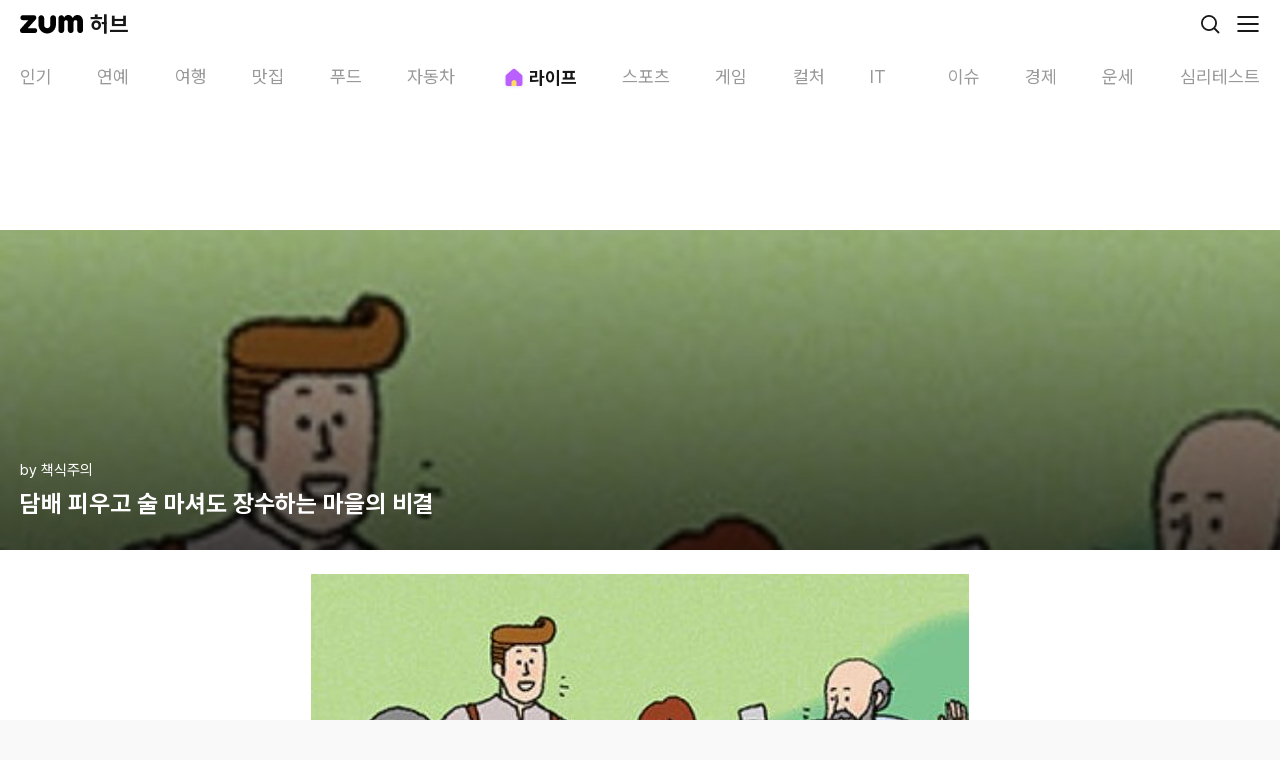

--- FILE ---
content_type: text/html; charset=utf-8
request_url: https://www.google.com/recaptcha/api2/aframe
body_size: 268
content:
<!DOCTYPE HTML><html><head><meta http-equiv="content-type" content="text/html; charset=UTF-8"></head><body><script nonce="VAaZiTZhVk0etK9j7IpjYA">/** Anti-fraud and anti-abuse applications only. See google.com/recaptcha */ try{var clients={'sodar':'https://pagead2.googlesyndication.com/pagead/sodar?'};window.addEventListener("message",function(a){try{if(a.source===window.parent){var b=JSON.parse(a.data);var c=clients[b['id']];if(c){var d=document.createElement('img');d.src=c+b['params']+'&rc='+(localStorage.getItem("rc::a")?sessionStorage.getItem("rc::b"):"");window.document.body.appendChild(d);sessionStorage.setItem("rc::e",parseInt(sessionStorage.getItem("rc::e")||0)+1);localStorage.setItem("rc::h",'1768597764144');}}}catch(b){}});window.parent.postMessage("_grecaptcha_ready", "*");}catch(b){}</script></body></html>

--- FILE ---
content_type: application/javascript; charset=UTF-8
request_url: https://m.hub.zum.com/ads/dablewidget_6o3OnKqo.js
body_size: 251
content:
(function(e,t,n,d,a,i){e[n]&&e[n].q||(e[n]=function(){(e[n].q=e[n].q||[]).push(arguments)},a=t.createElement(d),a.async=1,a.charset="utf-8",a.src="//static.dable.io/dist/plugin.min.js",i=t.getElementsByTagName(d)[0],i.parentNode.insertBefore(a,i))})(window,document,"dable","script"),dable("setService","m.hub.zum.com"),dable("sendLogOnce"),dable("renderWidget","dablewidget_6o3OnKqo");

--- FILE ---
content_type: application/javascript; charset=utf-8
request_url: https://fundingchoicesmessages.google.com/f/AGSKWxWqLtiSAyMvJoF4CZz5TnmVGAyJVyjzxuwfgRWM4J7m3W8Z1wpqzjAxpDnMHAtw_7Ri_yoaKwl7qOn6tVSBkN3ASghVaCJ3OTuSSqEh4fyFXfBbLGRVYWX_DXqKzNXBta9W8eQS46Nkt-wTK2p74WGIaEuWZt86NxXDVpfJJGRsjx3oRau9cc55lx4B/_/embed-ad-/adv.css?/live_ad./gate-ad-&displayads=
body_size: -1290
content:
window['23f3dde5-a95c-41b7-8fd8-3523c7888b70'] = true;